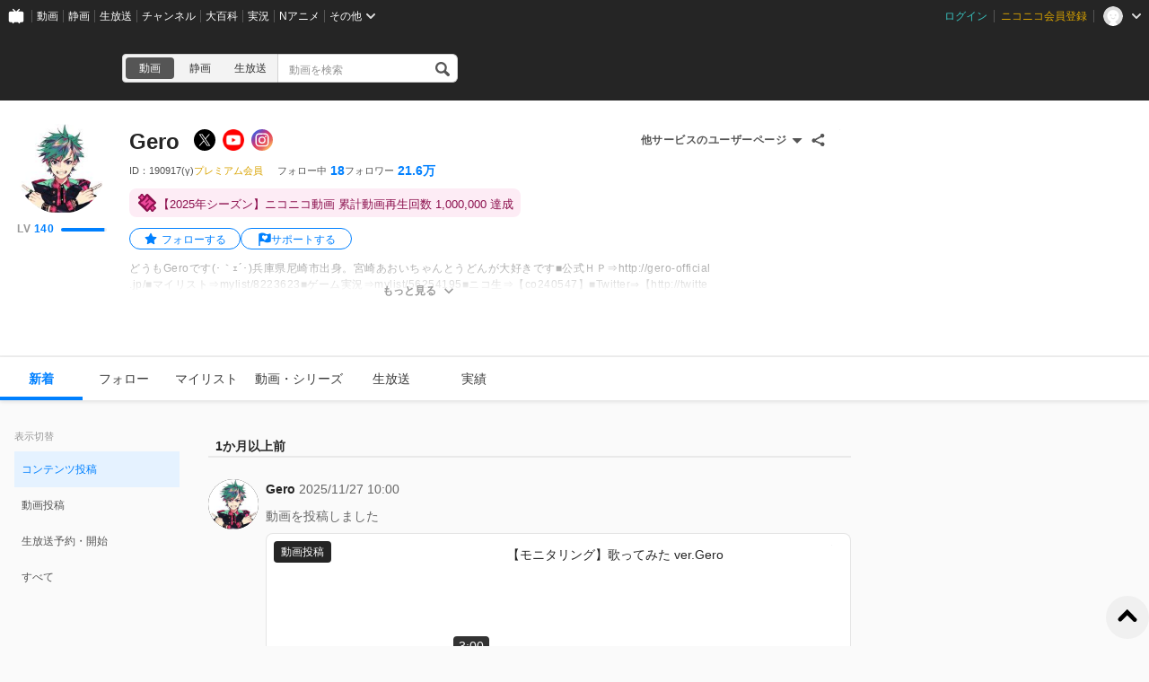

--- FILE ---
content_type: text/html; charset=UTF-8
request_url: https://www.nicovideo.jp/user/190917
body_size: 5475
content:
<!DOCTYPE html>
<html lang="ja-jp">

<head>
  
    <meta charset="utf-8">
    <meta name="copyright" content="&copy; DWANGO Co., Ltd.">
    <link rel="shortcut icon" href="https://resource.video.nimg.jp/web/images/favicon_uni/favicon.ico?re"><link rel="icon" type="image/png" href="https://resource.video.nimg.jp/web/images/favicon_uni/32.png?re" sizes="32x32"><link rel="icon" type="image/png" href="https://resource.video.nimg.jp/web/images/favicon_uni/48.png?re" sizes="48x48"><link rel="icon" type="image/png" href="https://resource.video.nimg.jp/web/images/favicon_uni/96.png?re" sizes="96x96"><link rel="icon" type="image/png" href="https://resource.video.nimg.jp/web/images/favicon_uni/144.png?re" sizes="144x144">

    
  <title>Gero - ニコニコ</title>


    <meta name="msapplication-task" content="name=ニコニコ; action-uri=https://www.nicovideo.jp/; icon-uri=https://resource.video.nimg.jp/web/img/favicon.ico?re">
    <meta property="fb:app_id" content="378853695459932">

    
  <meta name="description" content="Geroさんのユーザーページです。どうもGeroです(･｀ｪ´･)兵庫県尼崎市出身。宮崎あおいちゃんとうどんが大好きです■公式ＨＰ⇒http://gero-official.jp/■マイリスト⇒mylist/8223623■ゲーム実況⇒mylist/56254195■ニコ生⇒【co240547】■Twitter⇒【http://twitter.com/Gero2525】■仕事とかの連絡先→【info@gero-official.jp】">  

    
      <meta property="og:type" content="profile" />
    <meta property="og:title" content="Gero - ニコニコ" />
    <meta property="og:description" content="Geroさんのユーザーページです。どうもGeroです(･｀ｪ´･)兵庫県尼崎市出身。宮崎あおいちゃんとうどんが大好きです■公式ＨＰ⇒http://gero-official.jp/■マイリスト⇒mylist/8223623■ゲーム実況⇒mylist/56254195■ニコ生⇒【co240547】■Twitter⇒【http://twitter.com/Gero2525】■仕事とかの連絡先→【info@gero-official.jp】" />    <meta property="og:image" content="https://secure-dcdn.cdn.nimg.jp/nicoaccount/usericon/19/190917.jpg?1520168351" />    <meta property="og:url" content="https://www.nicovideo.jp/user/190917" />
    <meta property="og:site_name" content="ニコニコ" />
    <meta property="og:locale" content="ja_JP" />
    <meta property="profile:username" content="Gero">    <meta name="twitter:card" content="summary" />
    <meta name="twitter:title" content="Gero - ニコニコ" />
    <meta name="twitter:description" content="Geroさんのユーザーページです。どうもGeroです(･｀ｪ´･)兵庫県尼崎市出身。宮崎あおいちゃんとうどんが大好きです■公式ＨＰ⇒http://gero-official.jp/■マイリスト⇒mylist/8223623■ゲーム実況⇒mylist/56254195■ニコ生⇒【co240547】■Twitter⇒【http://twitter.com/Gero2525】■仕事とかの連絡先→【info@gero-official.jp】" />    <meta name="twitter:image" content="https://secure-dcdn.cdn.nimg.jp/nicoaccount/usericon/19/190917.jpg?1520168351">    <meta name="twitter:site" content="@nico_nico_info" />
  

    
              <link rel="alternate" media="only screen and (max-width: 640px)" href="https://sp.nicovideo.jp/user/190917" />
          
  <link rel="canonical" href="https://www.nicovideo.jp/user/190917">


          <script type="text/javascript">
  try {
    window.NicoGoogleTagManagerDataLayer = [];

    var data = {
    };

        data.user = (function() {
      var user = {
      };

                  user.login_status = 'not_login';
      
      return user;
    })();

        data.content = (function() {
      var content = {};

            
      return content;
    })()

    window.NicoGoogleTagManagerDataLayer.push(data);
  } catch(e) {
  }
</script>
<script>
    
  (function(w,d,s,l,i){w[l]=w[l]||[];w[l].push({'gtm.start':
      new Date().getTime(),event:'gtm.js'});var f=d.getElementsByTagName(s)[0],
    j=d.createElement(s),dl=l!='dataLayer'?'&l='+l:'';j.async=true;j.src=
    'https://www.googletagmanager.com/gtm.js?id='+i+dl;f.parentNode.insertBefore(j,f);
  })(window,document,'script','NicoGoogleTagManagerDataLayer','GTM-KXT7G5G');
  
</script>

    
        <script>
      window.Ads = { protocol: 'https:' };
    </script>

        <style>
              [data-hide-hrc] {
          display: none !important;
        }
          </style>
    <script>
      window.__hrc__ = true;
    </script>

    
  <link href="https://resource.video.nimg.jp/web/styles/bundle/pages_user_UserPage.css?1768976726" rel="stylesheet">

    
  
</head>
<body class="BaseUniLayout ja-jp ">

      <noscript><iframe src="https://www.googletagmanager.com/ns.html?id=GTM-KTTXCBK" height="0" width="0" style="display:none;visibility:hidden"></iframe></noscript>
  
    <div id="CommonHeader" class="CommonHeader" data-common-header="{&quot;initConfig&quot;:{&quot;frontendId&quot;:6,&quot;frontendVersion&quot;:&quot;0&quot;,&quot;site&quot;:&quot;niconico&quot;,&quot;debug&quot;:{&quot;showAppeal&quot;:false},&quot;baseUrl&quot;:{&quot;accountUrl&quot;:&quot;https:\/\/account.nicovideo.jp&quot;,&quot;channelUrl&quot;:&quot;https:\/\/ch.nicovideo.jp&quot;,&quot;nicoadUrl&quot;:&quot;https:\/\/nicoad.nicovideo.jp&quot;,&quot;niconicoUrl&quot;:&quot;https:\/\/www.nicovideo.jp&quot;},&quot;customization&quot;:{&quot;cmnhdRef&quot;:{&quot;page&quot;:&quot;user&quot;},&quot;nextUrl&quot;:&quot;\/user\/190917&quot;,&quot;logoutNextUrl&quot;:&quot;\/&quot;,&quot;size&quot;:{&quot;hMargin&quot;:&quot;auto&quot;,&quot;hPadding&quot;:&quot;22px&quot;,&quot;maxWidth&quot;:&quot;none&quot;,&quot;minWidth&quot;:&quot;1024px&quot;},&quot;userPanelServiceLinks&quot;:[{&quot;href&quot;:&quot;https:\/\/www.nicovideo.jp\/my\/mylist&quot;,&quot;label&quot;:&quot;\u30de\u30a4\u30ea\u30b9\u30c8&quot;},{&quot;href&quot;:&quot;https:\/\/www.nicovideo.jp\/my\/follow&quot;,&quot;label&quot;:&quot;\u30d5\u30a9\u30ed\u30fc\u4e2d&quot;},{&quot;href&quot;:&quot;https:\/\/www.nicovideo.jp\/ranking&quot;,&quot;label&quot;:&quot;\u52d5\u753b\u30e9\u30f3\u30ad\u30f3\u30b0&quot;},{&quot;href&quot;:&quot;https:\/\/live.nicovideo.jp\/ranking&quot;,&quot;label&quot;:&quot;\u751f\u653e\u9001\u30e9\u30f3\u30ad\u30f3\u30b0&quot;},{&quot;href&quot;:&quot;https:\/\/www.nicovideo.jp\/my\/history\/video&quot;,&quot;label&quot;:&quot;\u52d5\u753b\u8996\u8074\u5c65\u6b74&quot;},{&quot;href&quot;:&quot;https:\/\/live.nicovideo.jp\/timetable&quot;,&quot;label&quot;:&quot;\u751f\u653e\u9001\u756a\u7d44\u8868&quot;},{&quot;href&quot;:&quot;https:\/\/garage.nicovideo.jp\/niconico-garage\/video\/videos\/upload&quot;,&quot;label&quot;:&quot;\u52d5\u753b\u3092\u6295\u7a3f\u3059\u308b&quot;},{&quot;href&quot;:&quot;https:\/\/live.nicovideo.jp\/create&quot;,&quot;label&quot;:&quot;\u653e\u9001\u3059\u308b&quot;}],&quot;userPanelServiceLinksLabel&quot;:&quot;\u30cb\u30b3\u30cb\u30b3\u7dcf\u5408\u30e1\u30cb\u30e5\u30fc&quot;},&quot;user&quot;:{&quot;isLogin&quot;:false}},&quot;commonHeaderBaseUrl&quot;:&quot;https:\/\/common-header.nimg.jp&quot;}"></div>

    
  <div class="BaseUniLayout-main">
    
  <div class="UserPage">
    <div class="UniHeaderContainer UniHeaderContainer_dark ">
    <div class="UniHeaderContainer-content">
    <div class="UniHeaderContainer-main">
            
      <div class="UniHeaderContainer-mainUpper">
                          <div class="LogoContainer">
  <h1 class="NiconicoLogo NiconicoLogo_to-i NiconicoLogo_white"><a href="/">ニコニコ</a></h1>
</div>
        
                <div
  class="SearchContainer"
    data-suggest-api-url="https://sug.search.nicovideo.jp/"
>
  <div class="CrossSearch"><ul class="CrossSearch-rowSelector"><li class="CrossSearch-rowService active" data-service="video" data-base-url="https://www.nicovideo.jp/search/">動画</li><li class="CrossSearch-rowService" data-service="seiga" data-base-url="https://seiga.nicovideo.jp/search/">静画</li><li class="CrossSearch-rowService" data-service="live" data-base-url="https://live.nicovideo.jp/search">生放送</li></ul><div class="CrossSearch-pullDownSelector"><button class="CrossSearch-pullDownButton"><div class='CrossSearch-pullDownButtonText'>動画</div><div class='CrossSearch-arrowIcon'></div></button><ul class="CrossSearch-pullDownList" style="display: none"><li class="CrossSearch-pullDownService" data-service="video" style="display: none">動画</li><li class="CrossSearch-pullDownService" data-service="seiga">静画</li><li class="CrossSearch-pullDownService" data-service="live">生放送</li></ul></div><form action="" class="CrossSearch-form"><input type="text" class="CrossSearch-input" name="CrossSearch-input" placeholder="動画を検索" autocomplete="off" aria-autocomplete="none"><button type="submit" class="CrossSearch-button"></button></form></div>
</div>
      </div>

      
                </div>

    <div class="UniHeaderContainer-ad">
            <div class="PcUniTop468x60NorthAdContainer">
  <div id="pc_uni_top_468x60_north" class="Ads"></div>
</div>
    </div>
  </div>
</div>
    <div id="js-initial-userpage-data" data-environment="{&quot;frontendId&quot;:6,&quot;frontendVersion&quot;:&quot;0&quot;,&quot;baseUrl&quot;:{&quot;video&quot;:&quot;https:\/\/www.nicovideo.jp&quot;,&quot;videoRes&quot;:&quot;https:\/\/resource.video.nimg.jp\/web&quot;,&quot;uni&quot;:&quot;https:\/\/www.nicovideo.jp&quot;,&quot;uniRes&quot;:&quot;https:\/\/resource.video.nimg.jp\/uni&quot;,&quot;nvapi&quot;:&quot;https:\/\/nvapi.nicovideo.jp&quot;,&quot;nicoaccount&quot;:&quot;https:\/\/account.nicovideo.jp&quot;,&quot;premium&quot;:&quot;https:\/\/premium.nicovideo.jp&quot;,&quot;point&quot;:&quot;https:\/\/point.nicovideo.jp&quot;,&quot;commons&quot;:&quot;https:\/\/commons.nicovideo.jp&quot;,&quot;live&quot;:&quot;https:\/\/live.nicovideo.jp&quot;,&quot;live2&quot;:&quot;https:\/\/live2.nicovideo.jp&quot;,&quot;seiga&quot;:&quot;https:\/\/seiga.nicovideo.jp&quot;,&quot;nico3d&quot;:&quot;https:\/\/3d.nicovideo.jp&quot;,&quot;personalFrameAPI&quot;:&quot;https:\/\/personalframe.nicovideo.jp&quot;,&quot;chPublicAPI&quot;:&quot;https:\/\/public-api.ch.nicovideo.jp&quot;,&quot;recommendLogAPI&quot;:&quot;https:\/\/log.recommend.nicovideo.jp&quot;,&quot;follo&quot;:&quot;https:\/\/user-follow-api.nicovideo.jp&quot;,&quot;nicoad&quot;:&quot;https:\/\/nicoad.nicovideo.jp&quot;,&quot;site&quot;:&quot;https:\/\/site.nicovideo.jp&quot;,&quot;smileUpload&quot;:&quot;https:\/\/garage.nicovideo.jp&quot;,&quot;ext&quot;:&quot;https:\/\/ext.nicovideo.jp&quot;,&quot;dic&quot;:&quot;https:\/\/dic.nicovideo.jp&quot;,&quot;channel&quot;:&quot;https:\/\/ch.nicovideo.jp&quot;,&quot;q&quot;:&quot;https:\/\/q.nicovideo.jp&quot;,&quot;qa&quot;:&quot;https:\/\/qa.nicovideo.jp&quot;,&quot;oshiraseBox&quot;:&quot;https:\/\/inform.nicovideo.jp&quot;,&quot;dcdn&quot;:&quot;https:\/\/dcdn.cdn.nicovideo.jp&quot;,&quot;koken&quot;:&quot;https:\/\/koken.nicovideo.jp&quot;,&quot;wktk&quot;:&quot;https:\/\/wktk.nicovideo.jp&quot;,&quot;commonMuteAPI&quot;:&quot;https:\/\/mute-api.nicovideo.jp&quot;,&quot;creatorSupport&quot;:&quot;https:\/\/creator-support.nicovideo.jp&quot;,&quot;income&quot;:&quot;https:\/\/income.nicovideo.jp&quot;,&quot;gift&quot;:&quot;https:\/\/gift.nicovideo.jp&quot;,&quot;feedAPI&quot;:&quot;https:\/\/api.feed.nicovideo.jp&quot;,&quot;ads&quot;:&quot;https:\/\/ads.nicovideo.jp&quot;,&quot;sugoiSearchSuggestApi&quot;:&quot;https:\/\/sug.search.nicovideo.jp&quot;,&quot;nicoCommonsApi&quot;:&quot;https:\/\/public-api.commons.nicovideo.jp&quot;,&quot;mjkApi&quot;:&quot;https:\/\/mjk.nicovideo.jp&quot;,&quot;auditionApi&quot;:&quot;https:\/\/audition.nicovideo.jp&quot;,&quot;nicoft&quot;:&quot;https:\/\/nicoft.io&quot;,&quot;nicoftApi&quot;:&quot;https:\/\/nicoft.nicovideo.jp&quot;,&quot;hiroba&quot;:&quot;https:\/\/www.beta.hiroba.nicovideo.jp&quot;,&quot;nvlogger&quot;:&quot;https:\/\/nvl.video.nicovideo.jp&quot;},&quot;cssUrl&quot;:{&quot;Timeline&quot;:&quot;https:\/\/resource.video.nimg.jp\/web\/styles\/bundle\/pages_user_UserPage_pages_TimelinePage.css?1768976726&quot;,&quot;CreatorSupport&quot;:&quot;https:\/\/resource.video.nimg.jp\/web\/styles\/bundle\/pages_user_UserPage_pages_CreatorSupportPage.css?1768976726&quot;,&quot;Follow&quot;:&quot;https:\/\/resource.video.nimg.jp\/web\/styles\/bundle\/pages_user_UserPage_pages_FollowPage.css?1768976726&quot;,&quot;WatchLater&quot;:&quot;https:\/\/resource.video.nimg.jp\/web\/styles\/bundle\/pages_user_UserPage_pages_WatchLaterPage.css?1768976726&quot;,&quot;Mylist&quot;:&quot;https:\/\/resource.video.nimg.jp\/web\/styles\/bundle\/pages_user_UserPage_pages_MylistPage.css?1768976726&quot;,&quot;Video&quot;:&quot;https:\/\/resource.video.nimg.jp\/web\/styles\/bundle\/pages_user_UserPage_pages_VideoPage.css?1768976726&quot;,&quot;Live&quot;:&quot;https:\/\/resource.video.nimg.jp\/web\/styles\/bundle\/pages_user_UserPage_pages_LivePage.css?1768976726&quot;,&quot;Badge&quot;:&quot;https:\/\/resource.video.nimg.jp\/web\/styles\/bundle\/pages_user_UserPage_pages_BadgePage.css?1768976726&quot;,&quot;History&quot;:&quot;https:\/\/resource.video.nimg.jp\/web\/styles\/bundle\/pages_user_UserPage_pages_HistoryPage.css?1768976726&quot;},&quot;pageType&quot;:&quot;user&quot;,&quot;userId&quot;:190917,&quot;viewer&quot;:null,&quot;language&quot;:&quot;ja-jp&quot;,&quot;locale&quot;:&quot;ja_JP&quot;,&quot;csrfToken&quot;:null,&quot;allowSensitiveContents&quot;:false}" data-initial-data="{&quot;state&quot;:{&quot;userDetails&quot;:{&quot;userDetails&quot;:{&quot;type&quot;:&quot;user&quot;,&quot;user&quot;:{&quot;id&quot;:190917,&quot;nickname&quot;:&quot;Gero&quot;,&quot;icons&quot;:{&quot;small&quot;:&quot;https:\/\/secure-dcdn.cdn.nimg.jp\/nicoaccount\/usericon\/s\/19\/190917.jpg?1520168351&quot;,&quot;large&quot;:&quot;https:\/\/secure-dcdn.cdn.nimg.jp\/nicoaccount\/usericon\/19\/190917.jpg?1520168351&quot;},&quot;description&quot;:&quot;どうもGeroです(･｀ｪ´･)&lt;br&gt;&lt;br&gt;兵庫県尼崎市出身。&lt;br&gt;宮崎あおいちゃんとうどんが大好きです&lt;br&gt;&lt;br&gt;■公式ＨＰ⇒&lt;a href=\&quot;http:\/\/gero-official.jp\/\&quot; target=\&quot;_blank\&quot; rel=\&quot;noopener nofollow\&quot;&gt;http:\/\/gero-official.jp\/&lt;\/a&gt;&lt;br&gt;&lt;br&gt;■マイリスト⇒&lt;a href=\&quot;https:\/\/www.nicovideo.jp\/mylist\/8223623\&quot; target=\&quot;_blank\&quot; rel=\&quot;noopener\&quot;&gt;mylist\/8223623&lt;\/a&gt;&lt;br&gt;■ゲーム実況⇒&lt;a href=\&quot;https:\/\/www.nicovideo.jp\/mylist\/56254195\&quot; target=\&quot;_blank\&quot; rel=\&quot;noopener\&quot;&gt;mylist\/56254195&lt;\/a&gt;&lt;br&gt;■ニコ生⇒【co240547】&lt;br&gt;■Twitter⇒【&lt;a href=\&quot;http:\/\/twitter.com\/Gero2525】\&quot; target=\&quot;_blank\&quot; rel=\&quot;noopener nofollow\&quot;&gt;http:\/\/twitter.com\/Gero2525】&lt;\/a&gt;&lt;br&gt;■仕事とかの連絡先→【info@gero-official.jp】&quot;,&quot;decoratedDescriptionHtml&quot;:&quot;どうもGeroです(･｀ｪ´･)&lt;br&gt;&lt;br&gt;兵庫県尼崎市出身。&lt;br&gt;宮崎あおいちゃんとうどんが大好きです&lt;br&gt;&lt;br&gt;■公式ＨＰ⇒&lt;a href=\&quot;http:\/\/gero-official.jp\/\&quot; target=\&quot;_blank\&quot; rel=\&quot;noopener nofollow\&quot;&gt;http:\/\/gero-official.jp\/&lt;\/a&gt;&lt;br&gt;&lt;br&gt;■マイリスト⇒&lt;a href=\&quot;https:\/\/www.nicovideo.jp\/mylist\/8223623\&quot; target=\&quot;_blank\&quot; rel=\&quot;noopener\&quot;&gt;mylist\/8223623&lt;\/a&gt;&lt;br&gt;■ゲーム実況⇒&lt;a href=\&quot;https:\/\/www.nicovideo.jp\/mylist\/56254195\&quot; target=\&quot;_blank\&quot; rel=\&quot;noopener\&quot;&gt;mylist\/56254195&lt;\/a&gt;&lt;br&gt;■ニコ生⇒【co240547】&lt;br&gt;■Twitter⇒【&lt;a href=\&quot;http:\/\/twitter.com\/Gero2525】\&quot; target=\&quot;_blank\&quot; rel=\&quot;noopener nofollow\&quot;&gt;http:\/\/twitter.com\/Gero2525】&lt;\/a&gt;&lt;br&gt;■仕事とかの連絡先→【info@gero-official.jp】&quot;,&quot;strippedDescription&quot;:&quot;どうもGeroです(･｀ｪ´･)兵庫県尼崎市出身。宮崎あおいちゃんとうどんが大好きです■公式ＨＰ⇒http:\/\/gero-official.jp\/■マイリスト⇒mylist\/8223623■ゲーム実況⇒mylist\/56254195■ニコ生⇒【co240547】■Twitter⇒【http:\/\/twitter.com\/Gero2525】■仕事とかの連絡先→【info@gero-official.jp】&quot;,&quot;isPremium&quot;:true,&quot;registeredVersion&quot;:&quot;(γ)&quot;,&quot;followeeCount&quot;:18,&quot;followerCount&quot;:216854,&quot;userLevel&quot;:{&quot;currentLevel&quot;:140,&quot;nextLevelThresholdExperience&quot;:36700,&quot;nextLevelExperience&quot;:2280300,&quot;currentLevelExperience&quot;:34772},&quot;userChannel&quot;:null,&quot;isNicorepoReadable&quot;:true,&quot;sns&quot;:[{&quot;type&quot;:&quot;twitter&quot;,&quot;label&quot;:&quot;X&quot;,&quot;iconUrl&quot;:&quot;https:\/\/resource.video.nimg.jp\/web\/images\/sns_icon\/x_sns.png&quot;,&quot;screenName&quot;:&quot;Gero2525&quot;,&quot;url&quot;:&quot;https:\/\/x.com\/Gero2525&quot;},{&quot;type&quot;:&quot;youtube&quot;,&quot;label&quot;:&quot;YouTube&quot;,&quot;iconUrl&quot;:&quot;https:\/\/resource.video.nimg.jp\/web\/images\/sns_icon\/youtube.png&quot;,&quot;screenName&quot;:&quot;channel\/UCFuugQScqDfJcsOEWbL1_tg&quot;,&quot;url&quot;:&quot;https:\/\/www.youtube.com\/channel\/UCFuugQScqDfJcsOEWbL1_tg&quot;},{&quot;type&quot;:&quot;instagram&quot;,&quot;label&quot;:&quot;Instagram&quot;,&quot;iconUrl&quot;:&quot;https:\/\/resource.video.nimg.jp\/web\/images\/sns_icon\/instagram.png&quot;,&quot;screenName&quot;:&quot;geroyade&quot;,&quot;url&quot;:&quot;https:\/\/www.instagram.com\/geroyade&quot;}],&quot;coverImage&quot;:null},&quot;followStatus&quot;:{&quot;isFollowing&quot;:false}}}},&quot;nvapi&quot;:[]}" hidden></div>
    <div id="UserPage-app">
            <section class="UserPage-container">
        <header class="UserPage-header">
          <div class="UserDetailsHeaderSkeleton">
  <div class="UserDetailsHeaderSkeleton-left">
    <div class="UserDetailsHeaderSkeleton-icon"></div>
  </div>
  <section class="UserDetailsHeaderSkeleton-body">
    <div class="UserDetailsHeaderSkeleton-nickname"></div>
    <div class="UserDetailsHeaderSkeleton-account"></div>
    <div class="UserDetailsHeaderSkeleton-status">
              <div class="UserDetailsHeaderSkeleton-statusItem">
          <div class="UserDetailsHeaderSkeleton-statusLabel"></div>
          <div class="UserDetailsHeaderSkeleton-statusValue"></div>
        </div>
              <div class="UserDetailsHeaderSkeleton-statusItem">
          <div class="UserDetailsHeaderSkeleton-statusLabel"></div>
          <div class="UserDetailsHeaderSkeleton-statusValue"></div>
        </div>
              <div class="UserDetailsHeaderSkeleton-statusItem">
          <div class="UserDetailsHeaderSkeleton-statusLabel"></div>
          <div class="UserDetailsHeaderSkeleton-statusValue"></div>
        </div>
          </div>
    <div class="UserDetailsHeaderSkeleton-description"></div>
    <div class="UserDetailsHeaderSkeleton-description"></div>
  </section>
</div>
          <div class="MainMenuContainerSkeleton">
  <div class="MainMenuContainerSkeleton-menu">
    <ul class="MainMenuContainerSkeleton-menuList">
      <li></li>
      <li></li>
      <li></li>
      <li></li>
      <li></li>
      <li></li>
    </ul>
    <div class="MainMenuContainerSkeleton-garageLink"></div>
  </div>
</div>
        </header>
        <main class="UserPage-main">
        </main>
      </section>
    </div>
  </div>

  </div>

  <div class="BaseUniLayout-footer">
    
        <footer class="FooterContainer">
  <div class="FooterContainer-inner">
    <div class="FooterContainer-contents">
      <div class="FooterContainer-title">ニコニコについて</div>
      <div class="FooterContainer-list">
        <a href="https://site.nicovideo.jp/service_list/?ref=footer">サービス一覧</a>
        <a href="https://www.nicovideo.jp/rss?ref=footer">RSS（更新情報）一覧</a>
        <a href="https://license-search.nicovideo.jp/">動画・生放送に使用できる音源の検索</a>
        <a href="https://site.nicovideo.jp/base/declaration?ref=footer">宣言</a>
        <a href="https://site.nicovideo.jp/term/?ref=footer">サイトご利用にあたって</a>
                <a href="https://dwango.co.jp/">運営会社</a>
      </div>
    </div>
    <div class="FooterContainer-contents">
      <div class="FooterContainer-title">お問い合わせ</div>
      <div class="FooterContainer-list">
        <a href="https://qa.nicovideo.jp/?ref=footer">総合ヘルプ</a>
        <a href="https://qa.nicovideo.jp/faq/show/5008?site_domain=default">ご意見・ご要望</a>
        <a href="https://qa.nicovideo.jp/faq/show/15833?site_domain=default">不具合報告</a>
        <a href="http://rcp-smile.nicovideo.jp/static/rule/">権利者法人の皆様へ</a>
        <a href="https://ch.nicovideo.jp/start?ref=footer">チャンネル開設</a>
        <a href="https://dwango.co.jp/contact/?ref=video_footer#contact-2">広告出稿</a>
        <a href="https://dwango.co.jp/contact/">取材・プレス</a>
        <a href="https://dwango.co.jp/recruit/">採用情報</a>
      </div>
    </div>

        
    <div class="FooterContainer-dwango">&copy;DWANGO Co., Ltd.</div>
    <ul class="FooterContainer-licenses">
      <li class="FooterContainer-license">
        <div class="FooterContainer-logoNexTone"></div>
        <p class="FooterContainer-licenseMeta">
          NexTone​許諾番号<br>
          ID000001829
        </p>
      </li>
      <li class="FooterContainer-license">
        <div class="FooterContainer-logoJasrac"></div>
        <p class="FooterContainer-licenseMeta">
          JASRAC許諾番号<br>
          9013388001Y45123
        </p>
      </li>
    </ul>
  </div>
</footer>
  </div>

  
  <script type="text/javascript" charset="utf-8" src="https://res.ads.nicovideo.jp/assets/js/ads2.js?ref=www"></script>

  <script charset="utf-8" src="https://resource.video.nimg.jp/web/scripts/bundle/vendor.js?1768976726" ></script>

  
  
  <script type="text/javascript">
    window.onerror = function(msg, url, line, col, err) {
      // 一度しか出力しない
      window.onerror = null;

      // ページの表示まで進んでいれば出力しない
      var element = document.querySelector('.UserPage-main');
      if (element && element.innerHTML.length > 0) {
        return;
      }

      var description = '';
      description += 'msg: ' + msg + ', '
      description += 'url: ' + url + ', '
      description += 'line: ' + line + ', '
      description += 'col: ' + col + ', ';
      description += err ? err.toString() : ''

      var img = new Image();
      img.src = '/api/ria/log.gif?name=UserPageBootFailLog&t=' + String(new Date().getTime()) + '&description=' + encodeURIComponent(description);
    }
  </script>
  <div
  id="WktkEnvironment"
  class="WktkEnvironment"
  hidden
  data-base-url="https://wktk.nicovideo.jp/"
          
></div>
  <script charset="utf-8" src="https://resource.video.nimg.jp/web/scripts/bundle/pages_user_UserPage.js?1768976726" ></script>
  <script type="application/ld+json">{"@context":"http:\/\/schema.org","@type":"Person","name":"Gero","description":"どうもGeroです(･｀ｪ´･)\u003Cbr\u003E\u003Cbr\u003E兵庫県尼崎市出身。\u003Cbr\u003E宮崎あおいちゃんとうどんが大好きです\u003Cbr\u003E\u003Cbr\u003E■公式ＨＰ⇒http:\/\/gero-official.jp\/\u003Cbr\u003E\u003Cbr\u003E■マイリスト⇒mylist\/8223623\u003Cbr\u003E■ゲーム実況⇒mylist\/56254195\u003Cbr\u003E■ニコ生⇒【co240547】\u003Cbr\u003E■Twitter⇒【http:\/\/twitter.com\/Gero2525】\u003Cbr\u003E■仕事とかの連絡先→【info@gero-official.jp】","image":"https:\/\/secure-dcdn.cdn.nimg.jp\/nicoaccount\/usericon\/19\/190917.jpg?1520168351","url":"https:\/\/www.nicovideo.jp\/user\/190917"}</script>

</body>
</html>
